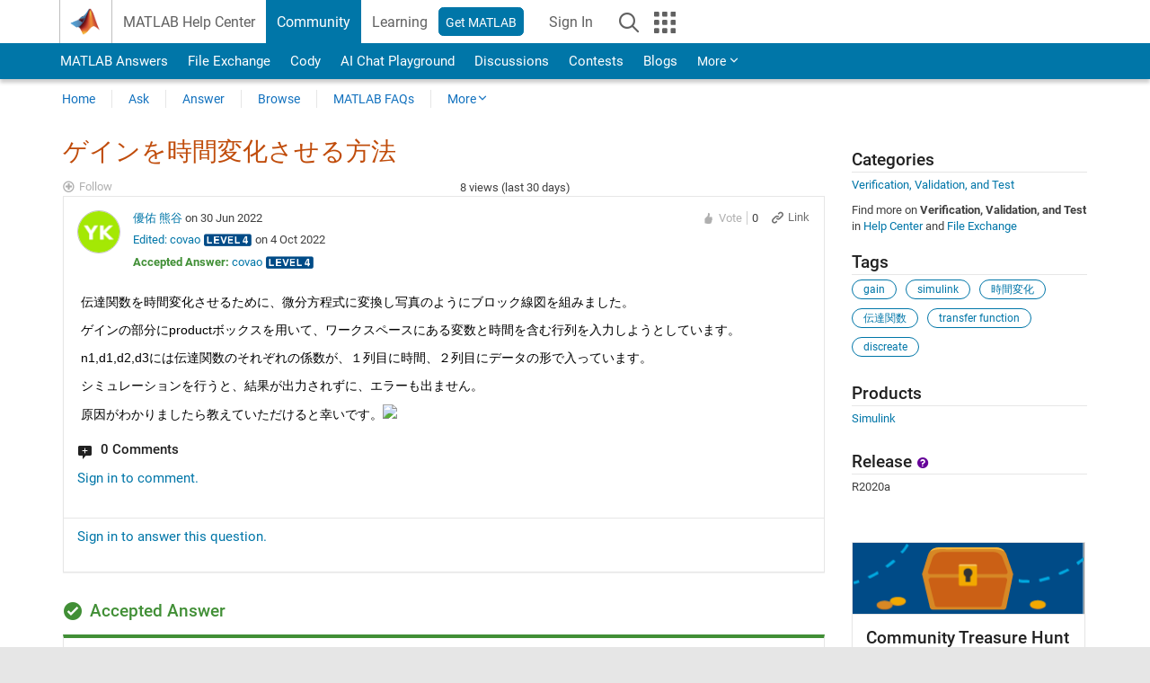

--- FILE ---
content_type: application/x-javascript;charset=utf-8
request_url: https://smetrics.mathworks.com/id?d_visid_ver=5.2.0&d_fieldgroup=A&mcorgid=B1441C8B533095C00A490D4D%40AdobeOrg&mid=82115190492736564039206941581323592036&ts=1769014209610
body_size: -34
content:
{"mid":"82115190492736564039206941581323592036"}